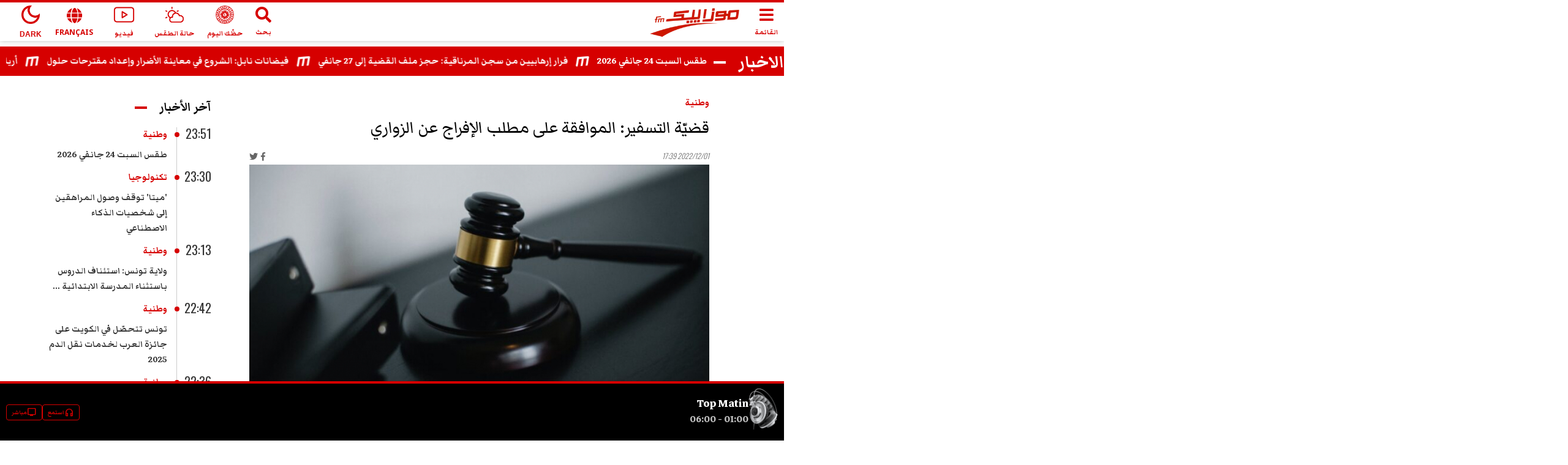

--- FILE ---
content_type: text/html; charset=utf-8
request_url: https://www.mosaiquefm.net/ar/%D8%AA%D9%88%D9%86%D8%B3-%D9%88%D8%B7%D9%86%D9%8A%D8%A9/1110702/%D9%82%D8%B6%D9%8A-%D8%A9-%D8%A7%D9%84%D8%AA%D8%B3%D9%81%D9%8A%D8%B1-%D8%A7%D9%84%D9%85%D9%88%D8%A7%D9%81%D9%82%D8%A9-%D8%B9%D9%84%D9%89-%D9%85%D8%B7%D9%84%D8%A8-%D8%A7%D9%84%D8%A5%D9%81%D8%B1%D8%A7%D8%AC-%D8%B9%D9%86-%D8%A7%D9%84%D8%B2%D9%88%D8%A7%D8%B1%D9%8A
body_size: 7898
content:
<!DOCTYPE html><html dir="rtl" lang="ar"><head><meta charSet="utf-8"/><meta name="viewport" content="width=device-width"/><script type="application/ld+json">{
          "@context": "https://schema.org",
          "@type": "NewsArticle",
          "headline": "قضيّة التسفير: الموافقة على مطلب الإفراج عن الزواري ",
          "image": ["https://content.mosaiquefm.net/uploads/content/thumbnails/1669913062_media.jpeg"],
          "datePublished": "2022-12-01T17:39:00+00:00",
          "dateModified": "2026-01-24T01:27:31+00:00",
          "author": [{
            "@type": "Organization",
            "name":"Mosaique FM",
            "url": "https://www.mosaiquefm.net"
          }]
        }</script><title>قضيّة التسفير: الموافقة على مطلب الإفراج عن الزواري  | Mosaique FM</title><meta name="robots" content="index,follow"/><meta name="description" content="قضيّة التسفير: الموافقة على مطلب الإفراج عن الزواري "/><meta name="theme-color" content="#d60000"/><link rel="alternate" media="only screen and (max-width: 600px)" href="https://www.mosaiquefm.net/amp/ar/%D8%AA%D9%88%D9%86%D8%B3-%D9%88%D8%B7%D9%86%D9%8A%D8%A9/1110702/%D9%82%D8%B6%D9%8A-%D8%A9-%D8%A7%D9%84%D8%AA%D8%B3%D9%81%D9%8A%D8%B1-%D8%A7%D9%84%D9%85%D9%88%D8%A7%D9%81%D9%82%D8%A9-%D8%B9%D9%84%D9%89-%D9%85%D8%B7%D9%84%D8%A8-%D8%A7%D9%84%D8%A5%D9%81%D8%B1%D8%A7%D8%AC-%D8%B9%D9%86-%D8%A7%D9%84%D8%B2%D9%88%D8%A7%D8%B1%D9%8A"/><meta name="twitter:card" content="summary_large_image"/><meta name="twitter:site" content="@Mosaique FM"/><meta name="twitter:creator" content="@Mosaique FM"/><meta property="fb:app_id" content="4887303034665533"/><meta property="og:title" content="قضيّة التسفير: الموافقة على مطلب الإفراج عن الزواري "/><meta property="og:description" content="قضيّة التسفير: الموافقة على مطلب الإفراج عن الزواري "/><meta property="og:url" content="https://www.mosaiquefm.net/ar/تونس-وطنية/1110702/قضي-ة-التسفير-الموافقة-على-مطلب-الإفراج-عن-الزواري"/><meta property="og:type" content="article"/><meta property="og:image" content="https://content.mosaiquefm.net/uploads/content/thumbnails/1669913062_media.jpeg"/><meta property="og:locale" content="ar"/><meta property="og:site_name" content="Mosaique FM"/><link rel="canonical" href="https://www.mosaiquefm.net/ar/%D8%AA%D9%88%D9%86%D8%B3-%D9%88%D8%B7%D9%86%D9%8A%D8%A9/1110702/%D9%82%D8%B6%D9%8A-%D8%A9-%D8%A7%D9%84%D8%AA%D8%B3%D9%81%D9%8A%D8%B1-%D8%A7%D9%84%D9%85%D9%88%D8%A7%D9%81%D9%82%D8%A9-%D8%B9%D9%84%D9%89-%D9%85%D8%B7%D9%84%D8%A8-%D8%A7%D9%84%D8%A5%D9%81%D8%B1%D8%A7%D8%AC-%D8%B9%D9%86-%D8%A7%D9%84%D8%B2%D9%88%D8%A7%D8%B1%D9%8A"/><meta name="robots" content="max-image-preview:large"/><meta name="twitter:description" content="قضيّة التسفير: الموافقة على مطلب الإفراج عن الزواري "/><meta name="twitter:title" content="قضيّة التسفير: الموافقة على مطلب الإفراج عن الزواري "/><meta name="twitter:image" content="https://content.mosaiquefm.net/uploads/content/thumbnails/1669913062_media.jpeg"/><meta name="fb:pages" content="346593403645"/><meta name="facebook-domain-verification" content="wreqx7kjowp0zq90v9y205xtcdk1by"/><link rel="amphtml" href="https://www.mosaiquefm.net/amp/ar/تونس-وطنية/1110702/قضي-ة-التسفير-الموافقة-على-مطلب-الإفراج-عن-الزواري"/><script>
        var _paq = window._paq = window._paq || [];
        /* tracker methods like "setCustomDimension" should be called before "trackPageView" */
        _paq.push(['trackPageView']);
        _paq.push(['enableLinkTracking']);
        (function() {
          var u="//matomo.uk.oxa.cloud/";
          _paq.push(['setTrackerUrl', u+'matomo.php']);
          _paq.push(['setSiteId', '2']);
          var d=document, g=d.createElement('script'), s=d.getElementsByTagName('script')[0];
          g.async=true; g.src=u+'matomo.js'; s.parentNode.insertBefore(g,s);
        })()
      </script><script>
        !function(f,b,e,v,n,t,s)
        {if(f.fbq)return;n=f.fbq=function(){n.callMethod?
        n.callMethod.apply(n,arguments):n.queue.push(arguments)};
        if(!f._fbq)f._fbq=n;n.push=n;n.loaded=!0;n.version='2.0';
        n.queue=[];t=b.createElement(e);t.async=!0;
        t.src=v;s=b.getElementsByTagName(e)[0];
        s.parentNode.insertBefore(t,s)}(window, document,'script',
        'https://connect.facebook.net/en_US/fbevents.js');
        fbq('init', '1336921154120505');
        fbq('track', 'PageView');
      </script><script async="" src="https://www.googletagmanager.com/gtag/js?id=G-02SR06BC6H"></script><script>
        window.dataLayer = window.dataLayer || [];
        function gtag(){dataLayer.push(arguments)}
        gtag('js', new Date());
        gtag('config', 'G-02SR06BC6H');
      </script><meta name="next-head-count" content="28"/><link rel="preconnect" href="https://use.fontawesome.com"/><link rel="preconnect" href="https://fonts.googleapis.com"/><link rel="preconnect" href="https://fonts.gstatic.com" crossorigin=""/><link rel="stylesheet" href="https://use.fontawesome.com/releases/v5.8.1/css/all.css"/><meta name="language" content="ar"/><link rel="shortcut icon" href="/favicon.ico"/><script src="//imasdk.googleapis.com/js/sdkloader/ima3.js"></script><link rel="preconnect" href="https://fonts.gstatic.com" crossorigin /><link rel="preload" href="/_next/static/css/6f67886d486c052f.css" as="style"/><link rel="stylesheet" href="/_next/static/css/6f67886d486c052f.css" data-n-g=""/><noscript data-n-css=""></noscript><script defer="" nomodule="" src="/_next/static/chunks/polyfills-c67a75d1b6f99dc8.js"></script><script src="/_next/static/chunks/webpack-f1aa729b6d14995c.js" defer=""></script><script src="/_next/static/chunks/framework-e7b0cc19935701c0.js" defer=""></script><script src="/_next/static/chunks/main-ea89b3f782994f0c.js" defer=""></script><script src="/_next/static/chunks/pages/_app-aee1d3d7cbdadbd7.js" defer=""></script><script src="/_next/static/chunks/75fc9c18-19578c7b07f53632.js" defer=""></script><script src="/_next/static/chunks/8751-70d44bce01ff587e.js" defer=""></script><script src="/_next/static/chunks/pages/%5Bcatgory%5D/%5Bid%5D/%5Bslug%5D-55359d0893ad2569.js" defer=""></script><script src="/_next/static/u21tvru-Dhi1u3jeotC_W/_buildManifest.js" defer=""></script><script src="/_next/static/u21tvru-Dhi1u3jeotC_W/_ssgManifest.js" defer=""></script><style data-href="https://fonts.googleapis.com/css2?family=Material+Symbols+Outlined">@font-face{font-family:'Material Symbols Outlined';font-style:normal;font-weight:400;src:url(https://fonts.gstatic.com/s/materialsymbolsoutlined/v295/kJF1BvYX7BgnkSrUwT8OhrdQw4oELdPIeeII9v6oDMzByHX9rA6RzaxHMPdY43zj-jCxv3fzvRNU22ZXGJpEpjC_1v-p_4MrImHCIJIZrDCvHOel.woff) format('woff')}.material-symbols-outlined{font-family:'Material Symbols Outlined';font-weight:normal;font-style:normal;font-size:24px;line-height:1;letter-spacing:normal;text-transform:none;display:inline-block;white-space:nowrap;word-wrap:normal;direction:ltr;font-feature-settings:'liga'}@font-face{font-family:'Material Symbols Outlined';font-style:normal;font-weight:400;src:url(https://fonts.gstatic.com/s/materialsymbolsoutlined/v295/kJF1BvYX7BgnkSrUwT8OhrdQw4oELdPIeeII9v6oDMzByHX9rA6RzaxHMPdY43zj-jCxv3fzvRNU22ZXGJpEpjC_1v-p_4MrImHCIJIZrDCvHOelbd5zrDAt.woff) format('woff')}.material-symbols-outlined{font-family:'Material Symbols Outlined';font-weight:normal;font-style:normal;font-size:24px;line-height:1;letter-spacing:normal;text-transform:none;display:inline-block;white-space:nowrap;word-wrap:normal;direction:ltr;-webkit-font-feature-settings:'liga';-webkit-font-smoothing:antialiased}</style><style data-href="https://fonts.googleapis.com/css2?family=Markazi+Text:wght@400;500;600;700&family=Oswald:wght@200;300;400;500;600;700&display=swap">@font-face{font-family:'Markazi Text';font-style:normal;font-weight:400;font-display:swap;src:url(https://fonts.gstatic.com/s/markazitext/v28/sykh-ydym6AtQaiEtX7yhqb_rV1k_81ZVYYZtfSQT4A.woff) format('woff')}@font-face{font-family:'Markazi Text';font-style:normal;font-weight:500;font-display:swap;src:url(https://fonts.gstatic.com/s/markazitext/v28/sykh-ydym6AtQaiEtX7yhqb_rV1k_81ZVYYZtcaQT4A.woff) format('woff')}@font-face{font-family:'Markazi Text';font-style:normal;font-weight:600;font-display:swap;src:url(https://fonts.gstatic.com/s/markazitext/v28/sykh-ydym6AtQaiEtX7yhqb_rV1k_81ZVYYZtSqXT4A.woff) format('woff')}@font-face{font-family:'Markazi Text';font-style:normal;font-weight:700;font-display:swap;src:url(https://fonts.gstatic.com/s/markazitext/v28/sykh-ydym6AtQaiEtX7yhqb_rV1k_81ZVYYZtROXT4A.woff) format('woff')}@font-face{font-family:'Oswald';font-style:normal;font-weight:200;font-display:swap;src:url(https://fonts.gstatic.com/s/oswald/v57/TK3_WkUHHAIjg75cFRf3bXL8LICs13FvgUI.woff) format('woff')}@font-face{font-family:'Oswald';font-style:normal;font-weight:300;font-display:swap;src:url(https://fonts.gstatic.com/s/oswald/v57/TK3_WkUHHAIjg75cFRf3bXL8LICs169vgUI.woff) format('woff')}@font-face{font-family:'Oswald';font-style:normal;font-weight:400;font-display:swap;src:url(https://fonts.gstatic.com/s/oswald/v57/TK3_WkUHHAIjg75cFRf3bXL8LICs1_FvgUI.woff) format('woff')}@font-face{font-family:'Oswald';font-style:normal;font-weight:500;font-display:swap;src:url(https://fonts.gstatic.com/s/oswald/v57/TK3_WkUHHAIjg75cFRf3bXL8LICs18NvgUI.woff) format('woff')}@font-face{font-family:'Oswald';font-style:normal;font-weight:600;font-display:swap;src:url(https://fonts.gstatic.com/s/oswald/v57/TK3_WkUHHAIjg75cFRf3bXL8LICs1y9ogUI.woff) format('woff')}@font-face{font-family:'Oswald';font-style:normal;font-weight:700;font-display:swap;src:url(https://fonts.gstatic.com/s/oswald/v57/TK3_WkUHHAIjg75cFRf3bXL8LICs1xZogUI.woff) format('woff')}@font-face{font-family:'Markazi Text';font-style:normal;font-weight:400;font-display:swap;src:url(https://fonts.gstatic.com/s/markazitext/v28/syk0-ydym6AtQaiEtX7yhqbVpHWVBVLqUqsY.woff2) format('woff2');unicode-range:U+0600-06FF,U+0750-077F,U+0870-088E,U+0890-0891,U+0897-08E1,U+08E3-08FF,U+200C-200E,U+2010-2011,U+204F,U+2E41,U+FB50-FDFF,U+FE70-FE74,U+FE76-FEFC,U+102E0-102FB,U+10E60-10E7E,U+10EC2-10EC4,U+10EFC-10EFF,U+1EE00-1EE03,U+1EE05-1EE1F,U+1EE21-1EE22,U+1EE24,U+1EE27,U+1EE29-1EE32,U+1EE34-1EE37,U+1EE39,U+1EE3B,U+1EE42,U+1EE47,U+1EE49,U+1EE4B,U+1EE4D-1EE4F,U+1EE51-1EE52,U+1EE54,U+1EE57,U+1EE59,U+1EE5B,U+1EE5D,U+1EE5F,U+1EE61-1EE62,U+1EE64,U+1EE67-1EE6A,U+1EE6C-1EE72,U+1EE74-1EE77,U+1EE79-1EE7C,U+1EE7E,U+1EE80-1EE89,U+1EE8B-1EE9B,U+1EEA1-1EEA3,U+1EEA5-1EEA9,U+1EEAB-1EEBB,U+1EEF0-1EEF1}@font-face{font-family:'Markazi Text';font-style:normal;font-weight:400;font-display:swap;src:url(https://fonts.gstatic.com/s/markazitext/v28/syk0-ydym6AtQaiEtX7yhqbVrnWVBVLqUqsY.woff2) format('woff2');unicode-range:U+0102-0103,U+0110-0111,U+0128-0129,U+0168-0169,U+01A0-01A1,U+01AF-01B0,U+0300-0301,U+0303-0304,U+0308-0309,U+0323,U+0329,U+1EA0-1EF9,U+20AB}@font-face{font-family:'Markazi Text';font-style:normal;font-weight:400;font-display:swap;src:url(https://fonts.gstatic.com/s/markazitext/v28/syk0-ydym6AtQaiEtX7yhqbVr3WVBVLqUqsY.woff2) format('woff2');unicode-range:U+0100-02BA,U+02BD-02C5,U+02C7-02CC,U+02CE-02D7,U+02DD-02FF,U+0304,U+0308,U+0329,U+1D00-1DBF,U+1E00-1E9F,U+1EF2-1EFF,U+2020,U+20A0-20AB,U+20AD-20C0,U+2113,U+2C60-2C7F,U+A720-A7FF}@font-face{font-family:'Markazi Text';font-style:normal;font-weight:400;font-display:swap;src:url(https://fonts.gstatic.com/s/markazitext/v28/syk0-ydym6AtQaiEtX7yhqbVoXWVBVLqUg.woff2) format('woff2');unicode-range:U+0000-00FF,U+0131,U+0152-0153,U+02BB-02BC,U+02C6,U+02DA,U+02DC,U+0304,U+0308,U+0329,U+2000-206F,U+20AC,U+2122,U+2191,U+2193,U+2212,U+2215,U+FEFF,U+FFFD}@font-face{font-family:'Markazi Text';font-style:normal;font-weight:500;font-display:swap;src:url(https://fonts.gstatic.com/s/markazitext/v28/syk0-ydym6AtQaiEtX7yhqbVpHWVBVLqUqsY.woff2) format('woff2');unicode-range:U+0600-06FF,U+0750-077F,U+0870-088E,U+0890-0891,U+0897-08E1,U+08E3-08FF,U+200C-200E,U+2010-2011,U+204F,U+2E41,U+FB50-FDFF,U+FE70-FE74,U+FE76-FEFC,U+102E0-102FB,U+10E60-10E7E,U+10EC2-10EC4,U+10EFC-10EFF,U+1EE00-1EE03,U+1EE05-1EE1F,U+1EE21-1EE22,U+1EE24,U+1EE27,U+1EE29-1EE32,U+1EE34-1EE37,U+1EE39,U+1EE3B,U+1EE42,U+1EE47,U+1EE49,U+1EE4B,U+1EE4D-1EE4F,U+1EE51-1EE52,U+1EE54,U+1EE57,U+1EE59,U+1EE5B,U+1EE5D,U+1EE5F,U+1EE61-1EE62,U+1EE64,U+1EE67-1EE6A,U+1EE6C-1EE72,U+1EE74-1EE77,U+1EE79-1EE7C,U+1EE7E,U+1EE80-1EE89,U+1EE8B-1EE9B,U+1EEA1-1EEA3,U+1EEA5-1EEA9,U+1EEAB-1EEBB,U+1EEF0-1EEF1}@font-face{font-family:'Markazi Text';font-style:normal;font-weight:500;font-display:swap;src:url(https://fonts.gstatic.com/s/markazitext/v28/syk0-ydym6AtQaiEtX7yhqbVrnWVBVLqUqsY.woff2) format('woff2');unicode-range:U+0102-0103,U+0110-0111,U+0128-0129,U+0168-0169,U+01A0-01A1,U+01AF-01B0,U+0300-0301,U+0303-0304,U+0308-0309,U+0323,U+0329,U+1EA0-1EF9,U+20AB}@font-face{font-family:'Markazi Text';font-style:normal;font-weight:500;font-display:swap;src:url(https://fonts.gstatic.com/s/markazitext/v28/syk0-ydym6AtQaiEtX7yhqbVr3WVBVLqUqsY.woff2) format('woff2');unicode-range:U+0100-02BA,U+02BD-02C5,U+02C7-02CC,U+02CE-02D7,U+02DD-02FF,U+0304,U+0308,U+0329,U+1D00-1DBF,U+1E00-1E9F,U+1EF2-1EFF,U+2020,U+20A0-20AB,U+20AD-20C0,U+2113,U+2C60-2C7F,U+A720-A7FF}@font-face{font-family:'Markazi Text';font-style:normal;font-weight:500;font-display:swap;src:url(https://fonts.gstatic.com/s/markazitext/v28/syk0-ydym6AtQaiEtX7yhqbVoXWVBVLqUg.woff2) format('woff2');unicode-range:U+0000-00FF,U+0131,U+0152-0153,U+02BB-02BC,U+02C6,U+02DA,U+02DC,U+0304,U+0308,U+0329,U+2000-206F,U+20AC,U+2122,U+2191,U+2193,U+2212,U+2215,U+FEFF,U+FFFD}@font-face{font-family:'Markazi Text';font-style:normal;font-weight:600;font-display:swap;src:url(https://fonts.gstatic.com/s/markazitext/v28/syk0-ydym6AtQaiEtX7yhqbVpHWVBVLqUqsY.woff2) format('woff2');unicode-range:U+0600-06FF,U+0750-077F,U+0870-088E,U+0890-0891,U+0897-08E1,U+08E3-08FF,U+200C-200E,U+2010-2011,U+204F,U+2E41,U+FB50-FDFF,U+FE70-FE74,U+FE76-FEFC,U+102E0-102FB,U+10E60-10E7E,U+10EC2-10EC4,U+10EFC-10EFF,U+1EE00-1EE03,U+1EE05-1EE1F,U+1EE21-1EE22,U+1EE24,U+1EE27,U+1EE29-1EE32,U+1EE34-1EE37,U+1EE39,U+1EE3B,U+1EE42,U+1EE47,U+1EE49,U+1EE4B,U+1EE4D-1EE4F,U+1EE51-1EE52,U+1EE54,U+1EE57,U+1EE59,U+1EE5B,U+1EE5D,U+1EE5F,U+1EE61-1EE62,U+1EE64,U+1EE67-1EE6A,U+1EE6C-1EE72,U+1EE74-1EE77,U+1EE79-1EE7C,U+1EE7E,U+1EE80-1EE89,U+1EE8B-1EE9B,U+1EEA1-1EEA3,U+1EEA5-1EEA9,U+1EEAB-1EEBB,U+1EEF0-1EEF1}@font-face{font-family:'Markazi Text';font-style:normal;font-weight:600;font-display:swap;src:url(https://fonts.gstatic.com/s/markazitext/v28/syk0-ydym6AtQaiEtX7yhqbVrnWVBVLqUqsY.woff2) format('woff2');unicode-range:U+0102-0103,U+0110-0111,U+0128-0129,U+0168-0169,U+01A0-01A1,U+01AF-01B0,U+0300-0301,U+0303-0304,U+0308-0309,U+0323,U+0329,U+1EA0-1EF9,U+20AB}@font-face{font-family:'Markazi Text';font-style:normal;font-weight:600;font-display:swap;src:url(https://fonts.gstatic.com/s/markazitext/v28/syk0-ydym6AtQaiEtX7yhqbVr3WVBVLqUqsY.woff2) format('woff2');unicode-range:U+0100-02BA,U+02BD-02C5,U+02C7-02CC,U+02CE-02D7,U+02DD-02FF,U+0304,U+0308,U+0329,U+1D00-1DBF,U+1E00-1E9F,U+1EF2-1EFF,U+2020,U+20A0-20AB,U+20AD-20C0,U+2113,U+2C60-2C7F,U+A720-A7FF}@font-face{font-family:'Markazi Text';font-style:normal;font-weight:600;font-display:swap;src:url(https://fonts.gstatic.com/s/markazitext/v28/syk0-ydym6AtQaiEtX7yhqbVoXWVBVLqUg.woff2) format('woff2');unicode-range:U+0000-00FF,U+0131,U+0152-0153,U+02BB-02BC,U+02C6,U+02DA,U+02DC,U+0304,U+0308,U+0329,U+2000-206F,U+20AC,U+2122,U+2191,U+2193,U+2212,U+2215,U+FEFF,U+FFFD}@font-face{font-family:'Markazi Text';font-style:normal;font-weight:700;font-display:swap;src:url(https://fonts.gstatic.com/s/markazitext/v28/syk0-ydym6AtQaiEtX7yhqbVpHWVBVLqUqsY.woff2) format('woff2');unicode-range:U+0600-06FF,U+0750-077F,U+0870-088E,U+0890-0891,U+0897-08E1,U+08E3-08FF,U+200C-200E,U+2010-2011,U+204F,U+2E41,U+FB50-FDFF,U+FE70-FE74,U+FE76-FEFC,U+102E0-102FB,U+10E60-10E7E,U+10EC2-10EC4,U+10EFC-10EFF,U+1EE00-1EE03,U+1EE05-1EE1F,U+1EE21-1EE22,U+1EE24,U+1EE27,U+1EE29-1EE32,U+1EE34-1EE37,U+1EE39,U+1EE3B,U+1EE42,U+1EE47,U+1EE49,U+1EE4B,U+1EE4D-1EE4F,U+1EE51-1EE52,U+1EE54,U+1EE57,U+1EE59,U+1EE5B,U+1EE5D,U+1EE5F,U+1EE61-1EE62,U+1EE64,U+1EE67-1EE6A,U+1EE6C-1EE72,U+1EE74-1EE77,U+1EE79-1EE7C,U+1EE7E,U+1EE80-1EE89,U+1EE8B-1EE9B,U+1EEA1-1EEA3,U+1EEA5-1EEA9,U+1EEAB-1EEBB,U+1EEF0-1EEF1}@font-face{font-family:'Markazi Text';font-style:normal;font-weight:700;font-display:swap;src:url(https://fonts.gstatic.com/s/markazitext/v28/syk0-ydym6AtQaiEtX7yhqbVrnWVBVLqUqsY.woff2) format('woff2');unicode-range:U+0102-0103,U+0110-0111,U+0128-0129,U+0168-0169,U+01A0-01A1,U+01AF-01B0,U+0300-0301,U+0303-0304,U+0308-0309,U+0323,U+0329,U+1EA0-1EF9,U+20AB}@font-face{font-family:'Markazi Text';font-style:normal;font-weight:700;font-display:swap;src:url(https://fonts.gstatic.com/s/markazitext/v28/syk0-ydym6AtQaiEtX7yhqbVr3WVBVLqUqsY.woff2) format('woff2');unicode-range:U+0100-02BA,U+02BD-02C5,U+02C7-02CC,U+02CE-02D7,U+02DD-02FF,U+0304,U+0308,U+0329,U+1D00-1DBF,U+1E00-1E9F,U+1EF2-1EFF,U+2020,U+20A0-20AB,U+20AD-20C0,U+2113,U+2C60-2C7F,U+A720-A7FF}@font-face{font-family:'Markazi Text';font-style:normal;font-weight:700;font-display:swap;src:url(https://fonts.gstatic.com/s/markazitext/v28/syk0-ydym6AtQaiEtX7yhqbVoXWVBVLqUg.woff2) format('woff2');unicode-range:U+0000-00FF,U+0131,U+0152-0153,U+02BB-02BC,U+02C6,U+02DA,U+02DC,U+0304,U+0308,U+0329,U+2000-206F,U+20AC,U+2122,U+2191,U+2193,U+2212,U+2215,U+FEFF,U+FFFD}@font-face{font-family:'Oswald';font-style:normal;font-weight:200;font-display:swap;src:url(https://fonts.gstatic.com/s/oswald/v57/TK3iWkUHHAIjg752FD8Gl-1PK62t.woff2) format('woff2');unicode-range:U+0460-052F,U+1C80-1C8A,U+20B4,U+2DE0-2DFF,U+A640-A69F,U+FE2E-FE2F}@font-face{font-family:'Oswald';font-style:normal;font-weight:200;font-display:swap;src:url(https://fonts.gstatic.com/s/oswald/v57/TK3iWkUHHAIjg752HT8Gl-1PK62t.woff2) format('woff2');unicode-range:U+0301,U+0400-045F,U+0490-0491,U+04B0-04B1,U+2116}@font-face{font-family:'Oswald';font-style:normal;font-weight:200;font-display:swap;src:url(https://fonts.gstatic.com/s/oswald/v57/TK3iWkUHHAIjg752Fj8Gl-1PK62t.woff2) format('woff2');unicode-range:U+0102-0103,U+0110-0111,U+0128-0129,U+0168-0169,U+01A0-01A1,U+01AF-01B0,U+0300-0301,U+0303-0304,U+0308-0309,U+0323,U+0329,U+1EA0-1EF9,U+20AB}@font-face{font-family:'Oswald';font-style:normal;font-weight:200;font-display:swap;src:url(https://fonts.gstatic.com/s/oswald/v57/TK3iWkUHHAIjg752Fz8Gl-1PK62t.woff2) format('woff2');unicode-range:U+0100-02BA,U+02BD-02C5,U+02C7-02CC,U+02CE-02D7,U+02DD-02FF,U+0304,U+0308,U+0329,U+1D00-1DBF,U+1E00-1E9F,U+1EF2-1EFF,U+2020,U+20A0-20AB,U+20AD-20C0,U+2113,U+2C60-2C7F,U+A720-A7FF}@font-face{font-family:'Oswald';font-style:normal;font-weight:200;font-display:swap;src:url(https://fonts.gstatic.com/s/oswald/v57/TK3iWkUHHAIjg752GT8Gl-1PKw.woff2) format('woff2');unicode-range:U+0000-00FF,U+0131,U+0152-0153,U+02BB-02BC,U+02C6,U+02DA,U+02DC,U+0304,U+0308,U+0329,U+2000-206F,U+20AC,U+2122,U+2191,U+2193,U+2212,U+2215,U+FEFF,U+FFFD}@font-face{font-family:'Oswald';font-style:normal;font-weight:300;font-display:swap;src:url(https://fonts.gstatic.com/s/oswald/v57/TK3iWkUHHAIjg752FD8Gl-1PK62t.woff2) format('woff2');unicode-range:U+0460-052F,U+1C80-1C8A,U+20B4,U+2DE0-2DFF,U+A640-A69F,U+FE2E-FE2F}@font-face{font-family:'Oswald';font-style:normal;font-weight:300;font-display:swap;src:url(https://fonts.gstatic.com/s/oswald/v57/TK3iWkUHHAIjg752HT8Gl-1PK62t.woff2) format('woff2');unicode-range:U+0301,U+0400-045F,U+0490-0491,U+04B0-04B1,U+2116}@font-face{font-family:'Oswald';font-style:normal;font-weight:300;font-display:swap;src:url(https://fonts.gstatic.com/s/oswald/v57/TK3iWkUHHAIjg752Fj8Gl-1PK62t.woff2) format('woff2');unicode-range:U+0102-0103,U+0110-0111,U+0128-0129,U+0168-0169,U+01A0-01A1,U+01AF-01B0,U+0300-0301,U+0303-0304,U+0308-0309,U+0323,U+0329,U+1EA0-1EF9,U+20AB}@font-face{font-family:'Oswald';font-style:normal;font-weight:300;font-display:swap;src:url(https://fonts.gstatic.com/s/oswald/v57/TK3iWkUHHAIjg752Fz8Gl-1PK62t.woff2) format('woff2');unicode-range:U+0100-02BA,U+02BD-02C5,U+02C7-02CC,U+02CE-02D7,U+02DD-02FF,U+0304,U+0308,U+0329,U+1D00-1DBF,U+1E00-1E9F,U+1EF2-1EFF,U+2020,U+20A0-20AB,U+20AD-20C0,U+2113,U+2C60-2C7F,U+A720-A7FF}@font-face{font-family:'Oswald';font-style:normal;font-weight:300;font-display:swap;src:url(https://fonts.gstatic.com/s/oswald/v57/TK3iWkUHHAIjg752GT8Gl-1PKw.woff2) format('woff2');unicode-range:U+0000-00FF,U+0131,U+0152-0153,U+02BB-02BC,U+02C6,U+02DA,U+02DC,U+0304,U+0308,U+0329,U+2000-206F,U+20AC,U+2122,U+2191,U+2193,U+2212,U+2215,U+FEFF,U+FFFD}@font-face{font-family:'Oswald';font-style:normal;font-weight:400;font-display:swap;src:url(https://fonts.gstatic.com/s/oswald/v57/TK3iWkUHHAIjg752FD8Gl-1PK62t.woff2) format('woff2');unicode-range:U+0460-052F,U+1C80-1C8A,U+20B4,U+2DE0-2DFF,U+A640-A69F,U+FE2E-FE2F}@font-face{font-family:'Oswald';font-style:normal;font-weight:400;font-display:swap;src:url(https://fonts.gstatic.com/s/oswald/v57/TK3iWkUHHAIjg752HT8Gl-1PK62t.woff2) format('woff2');unicode-range:U+0301,U+0400-045F,U+0490-0491,U+04B0-04B1,U+2116}@font-face{font-family:'Oswald';font-style:normal;font-weight:400;font-display:swap;src:url(https://fonts.gstatic.com/s/oswald/v57/TK3iWkUHHAIjg752Fj8Gl-1PK62t.woff2) format('woff2');unicode-range:U+0102-0103,U+0110-0111,U+0128-0129,U+0168-0169,U+01A0-01A1,U+01AF-01B0,U+0300-0301,U+0303-0304,U+0308-0309,U+0323,U+0329,U+1EA0-1EF9,U+20AB}@font-face{font-family:'Oswald';font-style:normal;font-weight:400;font-display:swap;src:url(https://fonts.gstatic.com/s/oswald/v57/TK3iWkUHHAIjg752Fz8Gl-1PK62t.woff2) format('woff2');unicode-range:U+0100-02BA,U+02BD-02C5,U+02C7-02CC,U+02CE-02D7,U+02DD-02FF,U+0304,U+0308,U+0329,U+1D00-1DBF,U+1E00-1E9F,U+1EF2-1EFF,U+2020,U+20A0-20AB,U+20AD-20C0,U+2113,U+2C60-2C7F,U+A720-A7FF}@font-face{font-family:'Oswald';font-style:normal;font-weight:400;font-display:swap;src:url(https://fonts.gstatic.com/s/oswald/v57/TK3iWkUHHAIjg752GT8Gl-1PKw.woff2) format('woff2');unicode-range:U+0000-00FF,U+0131,U+0152-0153,U+02BB-02BC,U+02C6,U+02DA,U+02DC,U+0304,U+0308,U+0329,U+2000-206F,U+20AC,U+2122,U+2191,U+2193,U+2212,U+2215,U+FEFF,U+FFFD}@font-face{font-family:'Oswald';font-style:normal;font-weight:500;font-display:swap;src:url(https://fonts.gstatic.com/s/oswald/v57/TK3iWkUHHAIjg752FD8Gl-1PK62t.woff2) format('woff2');unicode-range:U+0460-052F,U+1C80-1C8A,U+20B4,U+2DE0-2DFF,U+A640-A69F,U+FE2E-FE2F}@font-face{font-family:'Oswald';font-style:normal;font-weight:500;font-display:swap;src:url(https://fonts.gstatic.com/s/oswald/v57/TK3iWkUHHAIjg752HT8Gl-1PK62t.woff2) format('woff2');unicode-range:U+0301,U+0400-045F,U+0490-0491,U+04B0-04B1,U+2116}@font-face{font-family:'Oswald';font-style:normal;font-weight:500;font-display:swap;src:url(https://fonts.gstatic.com/s/oswald/v57/TK3iWkUHHAIjg752Fj8Gl-1PK62t.woff2) format('woff2');unicode-range:U+0102-0103,U+0110-0111,U+0128-0129,U+0168-0169,U+01A0-01A1,U+01AF-01B0,U+0300-0301,U+0303-0304,U+0308-0309,U+0323,U+0329,U+1EA0-1EF9,U+20AB}@font-face{font-family:'Oswald';font-style:normal;font-weight:500;font-display:swap;src:url(https://fonts.gstatic.com/s/oswald/v57/TK3iWkUHHAIjg752Fz8Gl-1PK62t.woff2) format('woff2');unicode-range:U+0100-02BA,U+02BD-02C5,U+02C7-02CC,U+02CE-02D7,U+02DD-02FF,U+0304,U+0308,U+0329,U+1D00-1DBF,U+1E00-1E9F,U+1EF2-1EFF,U+2020,U+20A0-20AB,U+20AD-20C0,U+2113,U+2C60-2C7F,U+A720-A7FF}@font-face{font-family:'Oswald';font-style:normal;font-weight:500;font-display:swap;src:url(https://fonts.gstatic.com/s/oswald/v57/TK3iWkUHHAIjg752GT8Gl-1PKw.woff2) format('woff2');unicode-range:U+0000-00FF,U+0131,U+0152-0153,U+02BB-02BC,U+02C6,U+02DA,U+02DC,U+0304,U+0308,U+0329,U+2000-206F,U+20AC,U+2122,U+2191,U+2193,U+2212,U+2215,U+FEFF,U+FFFD}@font-face{font-family:'Oswald';font-style:normal;font-weight:600;font-display:swap;src:url(https://fonts.gstatic.com/s/oswald/v57/TK3iWkUHHAIjg752FD8Gl-1PK62t.woff2) format('woff2');unicode-range:U+0460-052F,U+1C80-1C8A,U+20B4,U+2DE0-2DFF,U+A640-A69F,U+FE2E-FE2F}@font-face{font-family:'Oswald';font-style:normal;font-weight:600;font-display:swap;src:url(https://fonts.gstatic.com/s/oswald/v57/TK3iWkUHHAIjg752HT8Gl-1PK62t.woff2) format('woff2');unicode-range:U+0301,U+0400-045F,U+0490-0491,U+04B0-04B1,U+2116}@font-face{font-family:'Oswald';font-style:normal;font-weight:600;font-display:swap;src:url(https://fonts.gstatic.com/s/oswald/v57/TK3iWkUHHAIjg752Fj8Gl-1PK62t.woff2) format('woff2');unicode-range:U+0102-0103,U+0110-0111,U+0128-0129,U+0168-0169,U+01A0-01A1,U+01AF-01B0,U+0300-0301,U+0303-0304,U+0308-0309,U+0323,U+0329,U+1EA0-1EF9,U+20AB}@font-face{font-family:'Oswald';font-style:normal;font-weight:600;font-display:swap;src:url(https://fonts.gstatic.com/s/oswald/v57/TK3iWkUHHAIjg752Fz8Gl-1PK62t.woff2) format('woff2');unicode-range:U+0100-02BA,U+02BD-02C5,U+02C7-02CC,U+02CE-02D7,U+02DD-02FF,U+0304,U+0308,U+0329,U+1D00-1DBF,U+1E00-1E9F,U+1EF2-1EFF,U+2020,U+20A0-20AB,U+20AD-20C0,U+2113,U+2C60-2C7F,U+A720-A7FF}@font-face{font-family:'Oswald';font-style:normal;font-weight:600;font-display:swap;src:url(https://fonts.gstatic.com/s/oswald/v57/TK3iWkUHHAIjg752GT8Gl-1PKw.woff2) format('woff2');unicode-range:U+0000-00FF,U+0131,U+0152-0153,U+02BB-02BC,U+02C6,U+02DA,U+02DC,U+0304,U+0308,U+0329,U+2000-206F,U+20AC,U+2122,U+2191,U+2193,U+2212,U+2215,U+FEFF,U+FFFD}@font-face{font-family:'Oswald';font-style:normal;font-weight:700;font-display:swap;src:url(https://fonts.gstatic.com/s/oswald/v57/TK3iWkUHHAIjg752FD8Gl-1PK62t.woff2) format('woff2');unicode-range:U+0460-052F,U+1C80-1C8A,U+20B4,U+2DE0-2DFF,U+A640-A69F,U+FE2E-FE2F}@font-face{font-family:'Oswald';font-style:normal;font-weight:700;font-display:swap;src:url(https://fonts.gstatic.com/s/oswald/v57/TK3iWkUHHAIjg752HT8Gl-1PK62t.woff2) format('woff2');unicode-range:U+0301,U+0400-045F,U+0490-0491,U+04B0-04B1,U+2116}@font-face{font-family:'Oswald';font-style:normal;font-weight:700;font-display:swap;src:url(https://fonts.gstatic.com/s/oswald/v57/TK3iWkUHHAIjg752Fj8Gl-1PK62t.woff2) format('woff2');unicode-range:U+0102-0103,U+0110-0111,U+0128-0129,U+0168-0169,U+01A0-01A1,U+01AF-01B0,U+0300-0301,U+0303-0304,U+0308-0309,U+0323,U+0329,U+1EA0-1EF9,U+20AB}@font-face{font-family:'Oswald';font-style:normal;font-weight:700;font-display:swap;src:url(https://fonts.gstatic.com/s/oswald/v57/TK3iWkUHHAIjg752Fz8Gl-1PK62t.woff2) format('woff2');unicode-range:U+0100-02BA,U+02BD-02C5,U+02C7-02CC,U+02CE-02D7,U+02DD-02FF,U+0304,U+0308,U+0329,U+1D00-1DBF,U+1E00-1E9F,U+1EF2-1EFF,U+2020,U+20A0-20AB,U+20AD-20C0,U+2113,U+2C60-2C7F,U+A720-A7FF}@font-face{font-family:'Oswald';font-style:normal;font-weight:700;font-display:swap;src:url(https://fonts.gstatic.com/s/oswald/v57/TK3iWkUHHAIjg752GT8Gl-1PKw.woff2) format('woff2');unicode-range:U+0000-00FF,U+0131,U+0152-0153,U+02BB-02BC,U+02C6,U+02DA,U+02DC,U+0304,U+0308,U+0329,U+2000-206F,U+20AC,U+2122,U+2191,U+2193,U+2212,U+2215,U+FEFF,U+FFFD}</style></head><body class="ar"><div id="__next"><noscript><img height='1' width='1' style="display:none" src="https://www.facebook.com/tr?id=1336921154120505&ev=PageView&noscript=1" /></noscript><div class="ar"><main><div class="ads adsMega"><div class="container"><div id="div-gpt-ad-1427365914458-0" class="" style="width:1000px;height:300px"></div></div></div><section><div class="container"><div class="row"><div class="col-lg-9"><div class="item"><article class="article"></article></div><div class="ads adsMiddle"><div id="div-gpt-ad-1612427494741-0" class=""></div></div><div class="box similars"><div class="row"></div></div></div><div class="col-lg-3 hidden-md sideBar"><div class="ads adsPave adsBox"><div class="adsContent"><div id="div-gpt-ad-1427365951148-0" class=""></div></div></div></div></div></div></section></main></div></div><script id="__NEXT_DATA__" type="application/json">{"props":{"pageProps":{"pagedata":{"seo":{"type":"article","title":"قضيّة التسفير: الموافقة على مطلب الإفراج عن الزواري ","description":"قضيّة التسفير: الموافقة على مطلب الإفراج عن الزواري ","image":"https://content.mosaiquefm.net/uploads/content/thumbnails/1669913062_media.jpeg","link":"/ar/تونس-وطنية/1110702/قضي-ة-التسفير-الموافقة-على-مطلب-الإفراج-عن-الزواري"},"article":{"tid":1,"label":"وطنية","tslug":"تونس-وطنية","id":1110702,"title":"قضيّة التسفير: الموافقة على مطلب الإفراج عن الزواري ","subTitle":null,"slug":"قضي-ة-التسفير-الموافقة-على-مطلب-الإفراج-عن-الزواري","description":"\u003cp style=\"text-align: justify;\"\u003e\u003cstrong\u003eعلمت موزاييك أنّ دائرة الاتّهام المختصّة بالنظر في قضايا الإرهاب لدى محكمة الاستئناف بتونس وافقت منذ قليل على مطلب الإفراج المقدّم في حقّ المدير العام الأسبق للمصالح المختصّة بوزارة الداخليّة محرز الزواري.\u003c/strong\u003e\u003c/p\u003e    \u003cp style=\"text-align: justify;\"\u003eوتجدر الاشارة إلى أنّ قاضي التحقيق بالقطب القضائي لمكافحة الإرهاب، كان\u003ca href=\"https://www.mosaiquefm.net/ar/%D8%AA%D9%88%D9%86%D8%B3-%D8%A3%D8%AE%D8%A8%D8%A7%D8%B1-%D9%88%D8%B7%D9%86%D9%8A%D8%A9/1088430/%D9%82%D8%B6%D9%8A%D8%A9-%D8%A7%D9%84%D8%AA%D8%B3%D9%81%D9%8A%D8%B1-%D8%A8%D8%B7%D8%A7%D9%82%D8%A7%D8%AA-%D8%A5%D9%8A%D8%AF%D8%A7%D8%B9-%D9%81%D9%8A-%D8%AD%D9%82-%D8%A7%D9%84%D8%A8%D9%84%D8%AF%D9%8A-%D9%88%D8%A7%D9%84%D8%B9%D8%A8%D9%8A%D8%AF%D9%8A-%D9%88%D8%A7%D9%84%D8%B2%D9%88%D8%A7%D8%B1%D9%8A-%D9%88%D8%A7%D9%84%D8%B1%D8%A7%D9%8A%D8%B3\"\u003e أصدر في سبتمبر الماضي، بطاقات إيداع بالسجن في حقّ محرز الزواري وإطارات أمنيّة أخرى، \u003c/a\u003eوذلك على ذمة الأبحاث المتعلقة بشبكات التسفير إلى بؤر التوتر والإرهاب خارج تراب البلاد التونسية.\u003c/p\u003e    \u003cp style=\"text-align: justify;\"\u003eوكان الناطق الرسمي باسم محكمة الاستئناف بتونس الحبيب الترخاني صرّح بأنّ قائمة المشمولين بالأبحاث في قضيّة التسفير تضم أكثر من 800 شخصا.\u003c/p\u003e","seoTitle":"قضيّة التسفير: الموافقة على مطلب الإفراج عن الزواري ","seoDescription":"قضيّة التسفير: الموافقة على مطلب الإفراج عن الزواري ","image":"https://content.mosaiquefm.net/uploads/content/thumbnails/1669913062_media.jpeg","media":null,"alt":"قضيّة التسفير: الموافقة على مطلب الإفراج عن الزواري ","startPublish":{"date":"2022-12-01 17:39:00.000000","timezone_type":3,"timezone":"Africa/Tunis"},"fid":null,"flabel":null,"fstatus":null,"link":"/ar/تونس-وطنية/1110702/قضي-ة-التسفير-الموافقة-على-مطلب-الإفراج-عن-الزواري","categorie":{"label":"وطنية","link":"/ar/actualites/تونس-وطنية/1"},"link2":"/ar/actualites/تونس-وطنية/1"},"tags":[],"folder":null,"similars":[{"tid":1,"label":"وطنية","tslug":"تونس-وطنية","id":1496864,"title":"طقس السبت 24 جانفي 2026","slug":"طقس-السبت-24-جانفي-2026","image":"https://content.mosaiquefm.net/uploads/content/medium/1769206338.webp","alt":"طقس السبت 24 جانفي 2026","startPublish":{"date":"2026-01-23 23:51:00.000000","timezone_type":3,"timezone":"Africa/Tunis"},"link":"/ar/تونس-وطنية/1496864/طقس-السبت-24-جانفي-2026","categorie":{"label":"وطنية","link":"/ar/actualites/تونس-وطنية/1"},"firstItem":true,"link2":"/ar/actualites/تونس-وطنية/1"},{"tid":1,"label":"وطنية","tslug":"تونس-وطنية","id":1496865,"title":"ولاية تونس: استئناف الدروس باستثناء المدرسة الابتدائية بالبحر الأزرق 1","slug":"ولاية-تونس-استئناف-الدروس-باستثناء-المدرسة-الابتدائية-بالبحر-الأزرق-1","image":"https://content.mosaiquefm.net/uploads/content/medium/1769206506.webp","alt":"ولاية تونس: استئناف الدروس باستثناء ...","startPublish":{"date":"2026-01-23 23:13:00.000000","timezone_type":3,"timezone":"Africa/Tunis"},"link":"/ar/تونس-وطنية/1496865/ولاية-تونس-استئناف-الدروس-باستثناء-المدرسة-الابتدائية-بالبحر-الأزرق-1","categorie":{"label":"وطنية","link":"/ar/actualites/تونس-وطنية/1"},"firstItem":false,"link2":"/ar/actualites/تونس-وطنية/1"},{"tid":1,"label":"وطنية","tslug":"تونس-وطنية","id":1496861,"title":"تونس تتحصّل في الكويت على جائزة العرب لخدمات نقل الدم 2025","slug":"تونس-تتحص-ل-في-الكويت-على-جائزة-العرب-لخدمات-نقل-الدم-2025","image":"https://content.mosaiquefm.net/uploads/content/medium/1769204566.webp","alt":"تونس تتحصّل في الكويت على جائزة العرب ...","startPublish":{"date":"2026-01-23 22:42:00.000000","timezone_type":3,"timezone":"Africa/Tunis"},"link":"/ar/تونس-وطنية/1496861/تونس-تتحص-ل-في-الكويت-على-جائزة-العرب-لخدمات-نقل-الدم-2025","categorie":{"label":"وطنية","link":"/ar/actualites/تونس-وطنية/1"},"firstItem":false,"link2":"/ar/actualites/تونس-وطنية/1"},{"tid":1,"label":"وطنية","tslug":"تونس-وطنية","id":1496859,"title":"ولاية تونس: قرار بإخلاء جميع البنايات المتداعية للسقوط","slug":"ولاية-تونس-قرار-بإخلاء-جميع-البنايات-المتداعية-للسقوط","image":"https://content.mosaiquefm.net/uploads/content/medium/1769204060.webp","alt":"ولاية تونس: قرار بإخلاء جميع البنايات ...","startPublish":{"date":"2026-01-23 22:36:00.000000","timezone_type":3,"timezone":"Africa/Tunis"},"link":"/ar/تونس-وطنية/1496859/ولاية-تونس-قرار-بإخلاء-جميع-البنايات-المتداعية-للسقوط","categorie":{"label":"وطنية","link":"/ar/actualites/تونس-وطنية/1"},"firstItem":false,"link2":"/ar/actualites/تونس-وطنية/1"},{"tid":1,"label":"وطنية","tslug":"تونس-وطنية","id":1496850,"title":"سيدي بوسعيد: نحو إخلاء مساكن ومنع صعود الحافلات إلى مأوى سيدي عزيزي","slug":"سيدي-بوسعيد-نحو-إخلاء-مساكن-ومنع-صعود-الحافلات-إلى-مأوى-سيدي-عزيزي","image":"https://content.mosaiquefm.net/uploads/content/medium/1769203248.webp","alt":"سيدي بوسعيد: نحو إخلاء مساكن ومنع صعود ...","startPublish":{"date":"2026-01-23 22:18:00.000000","timezone_type":3,"timezone":"Africa/Tunis"},"link":"/ar/تونس-وطنية/1496850/سيدي-بوسعيد-نحو-إخلاء-مساكن-ومنع-صعود-الحافلات-إلى-مأوى-سيدي-عزيزي","categorie":{"label":"وطنية","link":"/ar/actualites/تونس-وطنية/1"},"firstItem":false,"link2":"/ar/actualites/تونس-وطنية/1"},{"tid":1,"label":"وطنية","tslug":"تونس-وطنية","id":1496846,"title":"عمار:لا يمكن الاستغناء عن المجلس الاقتصادي والاجتماعي للأمم المتحدة","slug":"عمار-لا-يمكن-الاستغناء-عن-المجلس-الاقتصادي-والاجتماعي-للأمم-المتحدة","image":"https://content.mosaiquefm.net/uploads/content/medium/1769201708.webp","alt":"عمار:لا يمكن الاستغناء عن المجلس ...","startPublish":{"date":"2026-01-23 21:50:00.000000","timezone_type":3,"timezone":"Africa/Tunis"},"link":"/ar/تونس-وطنية/1496846/عمار-لا-يمكن-الاستغناء-عن-المجلس-الاقتصادي-والاجتماعي-للأمم-المتحدة","categorie":{"label":"وطنية","link":"/ar/actualites/تونس-وطنية/1"},"firstItem":false,"link2":"/ar/actualites/تونس-وطنية/1"},{"tid":1,"label":"وطنية","tslug":"تونس-وطنية","id":1496842,"title":"أريانة: استئناف الدروس في سكرة ورواد باستثناء بعض المدارس","slug":"أريانة-استئناف-الدروس-في-سكرة-ورواد-باستثناء-بعض-المدارس","image":"https://content.mosaiquefm.net/uploads/content/medium/1769200617.webp","alt":"أريانة: استئناف الدروس في سكرة ورواد ...","startPublish":{"date":"2026-01-23 21:36:00.000000","timezone_type":3,"timezone":"Africa/Tunis"},"link":"/ar/تونس-وطنية/1496842/أريانة-استئناف-الدروس-في-سكرة-ورواد-باستثناء-بعض-المدارس","categorie":{"label":"وطنية","link":"/ar/actualites/تونس-وطنية/1"},"firstItem":false,"link2":"/ar/actualites/تونس-وطنية/1"},{"tid":1,"label":"وطنية","tslug":"تونس-وطنية","id":1496836,"title":"فرار إرهابيين من سجن المرناقية: حجز ملف القضية إلى 27 جانفي","slug":"فرار-إرهابيين-من-سجن-المرناقية-حجز-ملف-القضية-إلى-27-جانفي","image":"https://content.mosaiquefm.net/uploads/content/medium/1769198662.webp","alt":"فرار إرهابيين من سجن المرناقية: حجز ملف ...","startPublish":{"date":"2026-01-23 21:00:00.000000","timezone_type":3,"timezone":"Africa/Tunis"},"link":"/ar/تونس-وطنية/1496836/فرار-إرهابيين-من-سجن-المرناقية-حجز-ملف-القضية-إلى-27-جانفي","categorie":{"label":"وطنية","link":"/ar/actualites/تونس-وطنية/1"},"firstItem":false,"link2":"/ar/actualites/تونس-وطنية/1"}]},"locale":"ar","__lang":"ar","__namespaces":{"common":{"_author_mfm":"فريق التحرير موزاييك اف ام","All headings":"جميع الفقرات","All programs":"جميع البرامج","All rights reserved":"كل الحقوق محفوظة","An error has occurred. Please retry again":"حدث خطأ. يرجى إعادة المحاولة مرة أخرى","An error has occurred. Please retry later":"حدث خطأ. يرجى إعادة المحاولة لاحقًا","April":"افريل","aquarius":"الدلو","aries":"الحمل","Articles":"مقالات","August":"اوت","By":"من قبل","Classment":"الترتيب","Classement Ligue 1":"الرابطة المحترفة الأولى","Day":"يوم","Day_sport":"الجولة","December":"ديسمبر","Elections":"الإنتخابات","Emissions":"البرامج","February":"فيفري","Friday":"الجمعة","Group A":"المجموعة أ","Group B":"المجموعة ب","Groups - Day":"المجموعات - الجولة","in":"في","In the news":"الأولى","January":"جانفي","July":"جويلية","June":"جوان","Last news":"آخر الأخبار","March":"مارس","May":"ماي","Menu":"القائمة","Monday":"الاثنين","Mosaique FM":"موزاييك أف.أم","Most read":"الأكثر قراءة","News":"الاخبار","November":"نوفمبر","October":"اكتوبر","On the same subject":"اقرا أيضا","Phone":"رقم الهاتف","Photos":"صور","pisces":"الحوت","Pictures":"بالصور","Play-Off":"مجموعة التتويج","Play-Out":"مجموعة تفادي النزول","Please enter the code sent by SMS":"الرجاء إدخال الرمز الذي تم إرساله عبر الرسائل القصيرة","Please enter your city":"الرجاء إدخال مدينتك","Please enter your email":"رجاءا أدخل بريدك الإلكتروني","Please enter your firstname":"يرجى ادخال الاسم","Please enter your lastname":"الرجاء إدخال اللقب","Please enter your phone number":"يرجى إدخال رقم الهاتف ","Please select your country":"الرجاء تحديد بلدك","Podcasts":"التسجيلات","Poll":"استطلاع رأي","Polls":"استطلاعات الرأي","Presidential2024":"الإنتخابات","Presidential elections":"الإنتخابات الرئاسية","Programs schedule":"جدول البرامج","Pts":"نقاط","Results":"النتائج","Saison 2023-24":"موسم 2023-24","Saturday":"السبت","Search":"بحث","See all":"عرض الكل","See more":"المزيد","September":"سبتمبر","Similars articles":"مقالات ذات صلة","Sport":"رياضة","Sports news":"الأخبار الرياضية","Sunday":"الأحد","Teams":"الفرق","Thursday":"الخميس","Tuesday":"الثلاثاء","Videos":"فيديو","Vote":"تصويت","Wednesday":"الأربعاء","J":"ل","G":"ف","N":"ت","D":"خ","BM":"س","BE":"ق","Number of votes":"عدد الأصوات","Related videos":"المزيد","Similar albums":"المزيد","Related podcasts":"المزيد","Headings":"الفقرات","Music":"موسيقى","Dj's":"دي جي","Team":"الفريق","Radio":"الإذاعة","Web radios":"راديو الواب","Weather":"حالة الطقس","Horoscope":"حظّك اليوم","taurus":"الثور","gemini":"الجوزاء","cancer":"السرطان","leo":"الأسد","virgo":"العذراء","libra":"الميزان","scorpio":"العقرب","sagittarius":"القوس","capricorn":"الجدي","21 Mar - 19 Avr":"21 مارس - 19 افريل","20 Avr - 20 Mai":"20 افريل - 20 ماي","21 Mai - 20 Juin":"21 ماي - 20 جوان","21 Juin - 22 Juil":"21 جوان - 22 جويلية","23 Juil - 22 Août":"23 جويلية - 22 اوت","23 Août - 22 Sept":"23 اوت - 22 سبتمبر","23 Sept - 22 Oct":"23 سبتمبر - 22 اكتوبر","23 Oct - 21 Nov":"23 اكتوبر - 21 نوفمبر","22 Nov - 21 Déc":"22 نوفمبر - 21 ديسمبر","22 Déc - 19 Jan":"22 ديسمبر - 19 جانفي","20 Jan - 18 Fev":"20 جانفي - 18 فيفري","19 Fev - 20 Mar":"19 فيفري - 20 مارس","Imsakeya Ramadan":"امساكية رمضان","Ramadan":"رمضان","Imsak":"الامساك","Iftar":"الافطار","Keywords":"الكلمات المفاتيح","Send":"إرسال","Share":"شارك","Facebook":"الفيسبوك","Twitter":" تويتر","Mobile apps":"تطبيقات","Follow us":"تابعونا","Listen":"استمع","Live":"مباشر","Design \u0026 Developed by":"تصميم و تطوير الموقع من قبل","I connect":"Je connecte","Continue to validate your vote":"Continuer pour valider votre vote","Enter phone number":"أدخل رقم هاتفك","By SMS":"عبر الرسائل القصيرة","Contact":"Contact","Firstname":"الاسم","Lastname":"اللقب","Email":"البريد الإلكتروني","City":"المدينة","Country":"البلد","Enter code":"ادخل الرمز"}}},"__N_SSP":true},"page":"/[catgory]/[id]/[slug]","query":{"catgory":"تونس-وطنية","id":"1110702","slug":"قضي-ة-التسفير-الموافقة-على-مطلب-الإفراج-عن-الزواري"},"buildId":"u21tvru-Dhi1u3jeotC_W","isFallback":false,"isExperimentalCompile":false,"gssp":true,"locale":"ar","locales":["ar","fr"],"defaultLocale":"ar","scriptLoader":[]}</script><script defer src="https://static.cloudflareinsights.com/beacon.min.js/vcd15cbe7772f49c399c6a5babf22c1241717689176015" integrity="sha512-ZpsOmlRQV6y907TI0dKBHq9Md29nnaEIPlkf84rnaERnq6zvWvPUqr2ft8M1aS28oN72PdrCzSjY4U6VaAw1EQ==" data-cf-beacon='{"version":"2024.11.0","token":"3d4a19d50a7a44fbb8d3cc785aa41800","r":1,"server_timing":{"name":{"cfCacheStatus":true,"cfEdge":true,"cfExtPri":true,"cfL4":true,"cfOrigin":true,"cfSpeedBrain":true},"location_startswith":null}}' crossorigin="anonymous"></script>
</body></html>

--- FILE ---
content_type: text/html; charset=utf-8
request_url: https://www.google.com/recaptcha/api2/aframe
body_size: 268
content:
<!DOCTYPE HTML><html><head><meta http-equiv="content-type" content="text/html; charset=UTF-8"></head><body><script nonce="EmDDuhJ_L9sz-Z6I_WxZ_Q">/** Anti-fraud and anti-abuse applications only. See google.com/recaptcha */ try{var clients={'sodar':'https://pagead2.googlesyndication.com/pagead/sodar?'};window.addEventListener("message",function(a){try{if(a.source===window.parent){var b=JSON.parse(a.data);var c=clients[b['id']];if(c){var d=document.createElement('img');d.src=c+b['params']+'&rc='+(localStorage.getItem("rc::a")?sessionStorage.getItem("rc::b"):"");window.document.body.appendChild(d);sessionStorage.setItem("rc::e",parseInt(sessionStorage.getItem("rc::e")||0)+1);localStorage.setItem("rc::h",'1769218072446');}}}catch(b){}});window.parent.postMessage("_grecaptcha_ready", "*");}catch(b){}</script></body></html>